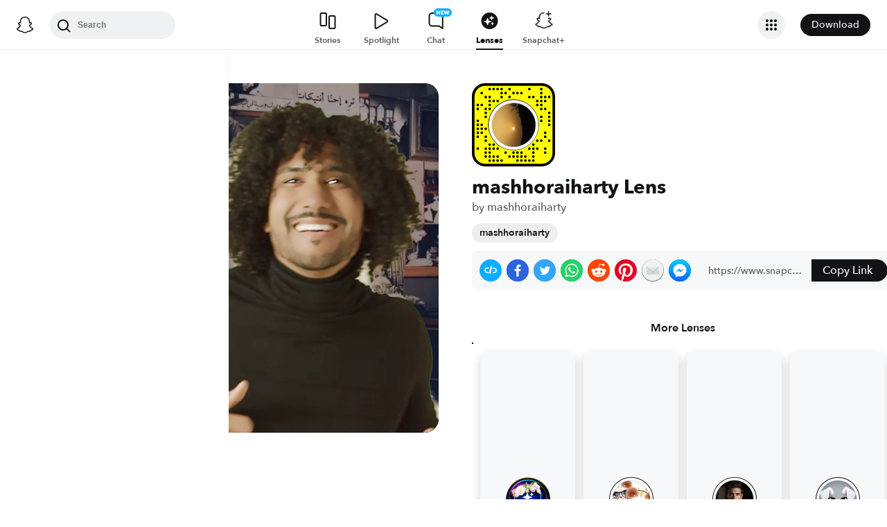

--- FILE ---
content_type: image/svg+xml
request_url: https://app.snapchat.com/web/deeplink/snapcode?data=2cdefae2d20640598d9a6c46efd7d0ec&version=1&type=svg
body_size: 93496
content:
<?xml version="1.0" encoding="UTF-8" standalone="no"?>
<svg xmlns:xlink="http://www.w3.org/1999/xlink" height="320" version="1.1" viewBox="0 0 320 320" width="320" xmlns="http://www.w3.org/2000/svg">
  <defs>
    <rect height="320" id="rect" rx="51.2" width="320" x="0" y="0"/>
    <clipPath id="clip">
      <use xlink:href="#rect"/>
    </clipPath>
  </defs>
  <image clip-path="url(#clip)" height="62.0%" width="62.0%" x="61.25" xlink:href="[data-uri]" y="61.25"/>
  <path d="M60,160C60,104.78,104.78,60,160,60L160,60C215.22,60,260,104.78,260,160L260,160C260,215.22,215.22,260,160,260L160,260C104.78,260,60,215.22,60,160L60,160M0,268.8C0,297.07,22.93,320,51.2,320L268.8,320C297.07,320,320,297.07,320,268.8L320,51.2C320,22.93,297.07,0,268.8,0L51.2,0C22.93,0,0,22.93,0,51.2L0,268.8" fill="#000000"/>
  <path d="M10,51.2C10,28.45,28.45,10,51.2,10L268.8,10C291.55,10,310,28.45,310,51.2L310,268.8C310,291.55,291.55,310,268.8,310L51.2,310C28.45,310,10,291.55,10,268.8L10,51.2M68.42,17.63A5,5,0,0,0,68.42,27.63A5,5,0,0,0,68.42,17.63M83.68,17.63A5,5,0,0,0,83.68,27.63A5,5,0,0,0,83.68,17.63M98.95,17.63A5,5,0,0,0,98.95,27.63A5,5,0,0,0,98.95,17.63M114.21,17.63A5,5,0,0,0,114.21,27.63A5,5,0,0,0,114.21,17.63M144.74,17.63A5,5,0,0,0,144.74,27.63A5,5,0,0,0,144.74,17.63M221.05,17.63A5,5,0,0,0,221.05,27.63A5,5,0,0,0,221.05,17.63M266.84,17.63A5,5,0,0,0,266.84,27.63A5,5,0,0,0,266.84,17.63M37.89,32.89A5,5,0,0,0,37.89,42.89A5,5,0,0,0,37.89,32.89M114.21,32.89A5,5,0,0,0,114.21,42.89A5,5,0,0,0,114.21,32.89M129.47,32.89A5,5,0,0,0,129.47,42.89A5,5,0,0,0,129.47,32.89M160,32.89A5,5,0,0,0,160,42.89A5,5,0,0,0,160,32.89M175.26,32.89A5,5,0,0,0,175.26,42.89A5,5,0,0,0,175.26,32.89M190.53,32.89A5,5,0,0,0,190.53,42.89A5,5,0,0,0,190.53,32.89M266.84,32.89A5,5,0,0,0,266.84,42.89A5,5,0,0,0,266.84,32.89M53.16,48.16A5,5,0,0,0,53.16,58.16A5,5,0,0,0,53.16,48.16M68.42,48.16A5,5,0,0,0,68.42,58.16A5,5,0,0,0,68.42,48.16M114.21,48.16A5,5,0,0,0,114.21,58.16A5,5,0,0,0,114.21,48.16M144.74,48.16A5,5,0,0,0,144.74,58.16A5,5,0,0,0,144.74,48.16M221.05,48.16A5,5,0,0,0,221.05,58.16A5,5,0,0,0,221.05,48.16M236.32,48.16A5,5,0,0,0,236.32,58.16A5,5,0,0,0,236.32,48.16M266.84,48.16A5,5,0,0,0,266.84,58.16A5,5,0,0,0,266.84,48.16M282.11,48.16A5,5,0,0,0,282.11,58.16A5,5,0,0,0,282.11,48.16M297.37,48.16A5,5,0,0,0,297.37,58.16A5,5,0,0,0,297.37,48.16M68.42,63.42A5,5,0,0,0,68.42,73.42A5,5,0,0,0,68.42,63.42M83.68,63.42A5,5,0,0,0,83.68,73.42A5,5,0,0,0,83.68,63.42M98.95,63.42A5,5,0,0,0,98.95,73.42A5,5,0,0,0,98.95,63.42M251.58,63.42A5,5,0,0,0,251.58,73.42A5,5,0,0,0,251.58,63.42M266.84,63.42A5,5,0,0,0,266.84,73.42A5,5,0,0,0,266.84,63.42M282.11,63.42A5,5,0,0,0,282.11,73.42A5,5,0,0,0,282.11,63.42M22.63,78.68A5,5,0,0,0,22.63,88.68A5,5,0,0,0,22.63,78.68M37.89,78.68A5,5,0,0,0,37.89,88.68A5,5,0,0,0,37.89,78.68M68.42,78.68A5,5,0,0,0,68.42,88.68A5,5,0,0,0,68.42,78.68M251.58,78.68A5,5,0,0,0,251.58,88.68A5,5,0,0,0,251.58,78.68M266.84,78.68A5,5,0,0,0,266.84,88.68A5,5,0,0,0,266.84,78.68M22.63,93.95A5,5,0,0,0,22.63,103.95A5,5,0,0,0,22.63,93.95M53.16,93.95A5,5,0,0,0,53.16,103.95A5,5,0,0,0,53.16,93.95M68.42,93.95A5,5,0,0,0,68.42,103.95A5,5,0,0,0,68.42,93.95M266.84,93.95A5,5,0,0,0,266.84,103.95A5,5,0,0,0,266.84,93.95M282.11,93.95A5,5,0,0,0,282.11,103.95A5,5,0,0,0,282.11,93.95M53.16,109.21A5,5,0,0,0,53.16,119.21A5,5,0,0,0,53.16,109.21M297.37,109.21A5,5,0,0,0,297.37,119.21A5,5,0,0,0,297.37,109.21M53.16,124.47A5,5,0,0,0,53.16,134.47A5,5,0,0,0,53.16,124.47M266.84,124.47A5,5,0,0,0,266.84,134.47A5,5,0,0,0,266.84,124.47M297.37,124.47A5,5,0,0,0,297.37,134.47A5,5,0,0,0,297.37,124.47M22.63,139.74A5,5,0,0,0,22.63,149.74A5,5,0,0,0,22.63,139.74M266.84,139.74A5,5,0,0,0,266.84,149.74A5,5,0,0,0,266.84,139.74M297.37,139.74A5,5,0,0,0,297.37,149.74A5,5,0,0,0,297.37,139.74M22.63,155A5,5,0,0,0,22.63,165A5,5,0,0,0,22.63,155M37.89,155A5,5,0,0,0,37.89,165A5,5,0,0,0,37.89,155M297.37,155A5,5,0,0,0,297.37,165A5,5,0,0,0,297.37,155M22.63,170.26A5,5,0,0,0,22.63,180.26A5,5,0,0,0,22.63,170.26M37.89,170.26A5,5,0,0,0,37.89,180.26A5,5,0,0,0,37.89,170.26M53.16,170.26A5,5,0,0,0,53.16,180.26A5,5,0,0,0,53.16,170.26M22.63,185.53A5,5,0,0,0,22.63,195.53A5,5,0,0,0,22.63,185.53M37.89,185.53A5,5,0,0,0,37.89,195.53A5,5,0,0,0,37.89,185.53M282.11,185.53A5,5,0,0,0,282.11,195.53A5,5,0,0,0,282.11,185.53M22.63,200.79A5,5,0,0,0,22.63,210.79A5,5,0,0,0,22.63,200.79M53.16,200.79A5,5,0,0,0,53.16,210.79A5,5,0,0,0,53.16,200.79M282.11,200.79A5,5,0,0,0,282.11,210.79A5,5,0,0,0,282.11,200.79M53.16,216.05A5,5,0,0,0,53.16,226.05A5,5,0,0,0,53.16,216.05M251.58,216.05A5,5,0,0,0,251.58,226.05A5,5,0,0,0,251.58,216.05M266.84,216.05A5,5,0,0,0,266.84,226.05A5,5,0,0,0,266.84,216.05M297.37,216.05A5,5,0,0,0,297.37,226.05A5,5,0,0,0,297.37,216.05M68.42,231.32A5,5,0,0,0,68.42,241.32A5,5,0,0,0,68.42,231.32M83.68,231.32A5,5,0,0,0,83.68,241.32A5,5,0,0,0,83.68,231.32M236.32,231.32A5,5,0,0,0,236.32,241.32A5,5,0,0,0,236.32,231.32M22.63,246.58A5,5,0,0,0,22.63,256.58A5,5,0,0,0,22.63,246.58M53.16,246.58A5,5,0,0,0,53.16,256.58A5,5,0,0,0,53.16,246.58M68.42,246.58A5,5,0,0,0,68.42,256.58A5,5,0,0,0,68.42,246.58M83.68,246.58A5,5,0,0,0,83.68,256.58A5,5,0,0,0,83.68,246.58M98.95,246.58A5,5,0,0,0,98.95,256.58A5,5,0,0,0,98.95,246.58M221.05,246.58A5,5,0,0,0,221.05,256.58A5,5,0,0,0,221.05,246.58M236.32,246.58A5,5,0,0,0,236.32,256.58A5,5,0,0,0,236.32,246.58M251.58,246.58A5,5,0,0,0,251.58,256.58A5,5,0,0,0,251.58,246.58M282.11,246.58A5,5,0,0,0,282.11,256.58A5,5,0,0,0,282.11,246.58M53.16,261.84A5,5,0,0,0,53.16,271.84A5,5,0,0,0,53.16,261.84M68.42,261.84A5,5,0,0,0,68.42,271.84A5,5,0,0,0,68.42,261.84M129.47,261.84A5,5,0,0,0,129.47,271.84A5,5,0,0,0,129.47,261.84M160,261.84A5,5,0,0,0,160,271.84A5,5,0,0,0,160,261.84M175.26,261.84A5,5,0,0,0,175.26,271.84A5,5,0,0,0,175.26,261.84M190.53,261.84A5,5,0,0,0,190.53,271.84A5,5,0,0,0,190.53,261.84M236.32,261.84A5,5,0,0,0,236.32,271.84A5,5,0,0,0,236.32,261.84M282.11,261.84A5,5,0,0,0,282.11,271.84A5,5,0,0,0,282.11,261.84M53.16,277.11A5,5,0,0,0,53.16,287.11A5,5,0,0,0,53.16,277.11M68.42,277.11A5,5,0,0,0,68.42,287.11A5,5,0,0,0,68.42,277.11M83.68,277.11A5,5,0,0,0,83.68,287.11A5,5,0,0,0,83.68,277.11M98.95,277.11A5,5,0,0,0,98.95,287.11A5,5,0,0,0,98.95,277.11M144.74,277.11A5,5,0,0,0,144.74,287.11A5,5,0,0,0,144.74,277.11M160,277.11A5,5,0,0,0,160,287.11A5,5,0,0,0,160,277.11M175.26,277.11A5,5,0,0,0,175.26,287.11A5,5,0,0,0,175.26,277.11M190.53,277.11A5,5,0,0,0,190.53,287.11A5,5,0,0,0,190.53,277.11M205.79,277.11A5,5,0,0,0,205.79,287.11A5,5,0,0,0,205.79,277.11M236.32,277.11A5,5,0,0,0,236.32,287.11A5,5,0,0,0,236.32,277.11M68.42,292.37A5,5,0,0,0,68.42,302.37A5,5,0,0,0,68.42,292.37M83.68,292.37A5,5,0,0,0,83.68,302.37A5,5,0,0,0,83.68,292.37M98.95,292.37A5,5,0,0,0,98.95,302.37A5,5,0,0,0,98.95,292.37M114.21,292.37A5,5,0,0,0,114.21,302.37A5,5,0,0,0,114.21,292.37M175.26,292.37A5,5,0,0,0,175.26,302.37A5,5,0,0,0,175.26,292.37M190.53,292.37A5,5,0,0,0,190.53,302.37A5,5,0,0,0,190.53,292.37M205.79,292.37A5,5,0,0,0,205.79,302.37A5,5,0,0,0,205.79,292.37M221.05,292.37A5,5,0,0,0,221.05,302.37A5,5,0,0,0,221.05,292.37M236.32,292.37A5,5,0,0,0,236.32,302.37A5,5,0,0,0,236.32,292.37M62,160C62,214.12,105.88,258,160,258L160,258C214.12,258,258,214.12,258,160L258,160C258,105.88,214.12,62,160,62L160,62C105.88,62,62,105.88,62,160L62,160" fill="#FFFC00"/>
</svg>
